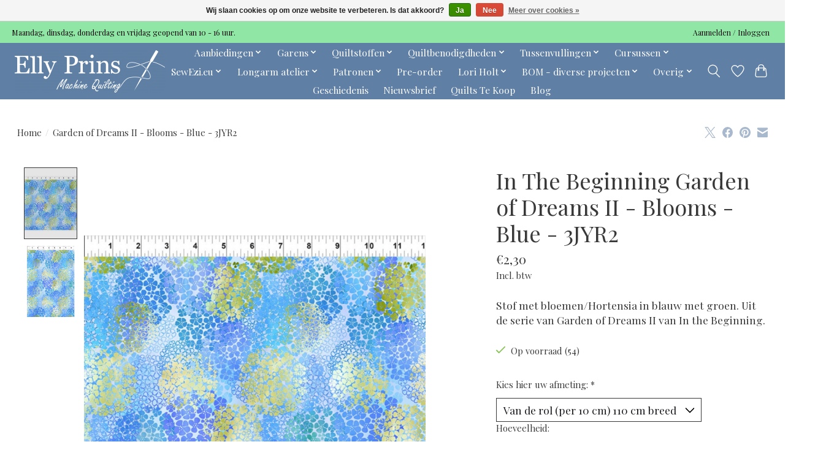

--- FILE ---
content_type: text/javascript;charset=utf-8
request_url: https://www.machinequilting.nl/services/stats/pageview.js?product=143865160&hash=7866
body_size: -412
content:
// SEOshop 20-01-2026 10:58:28